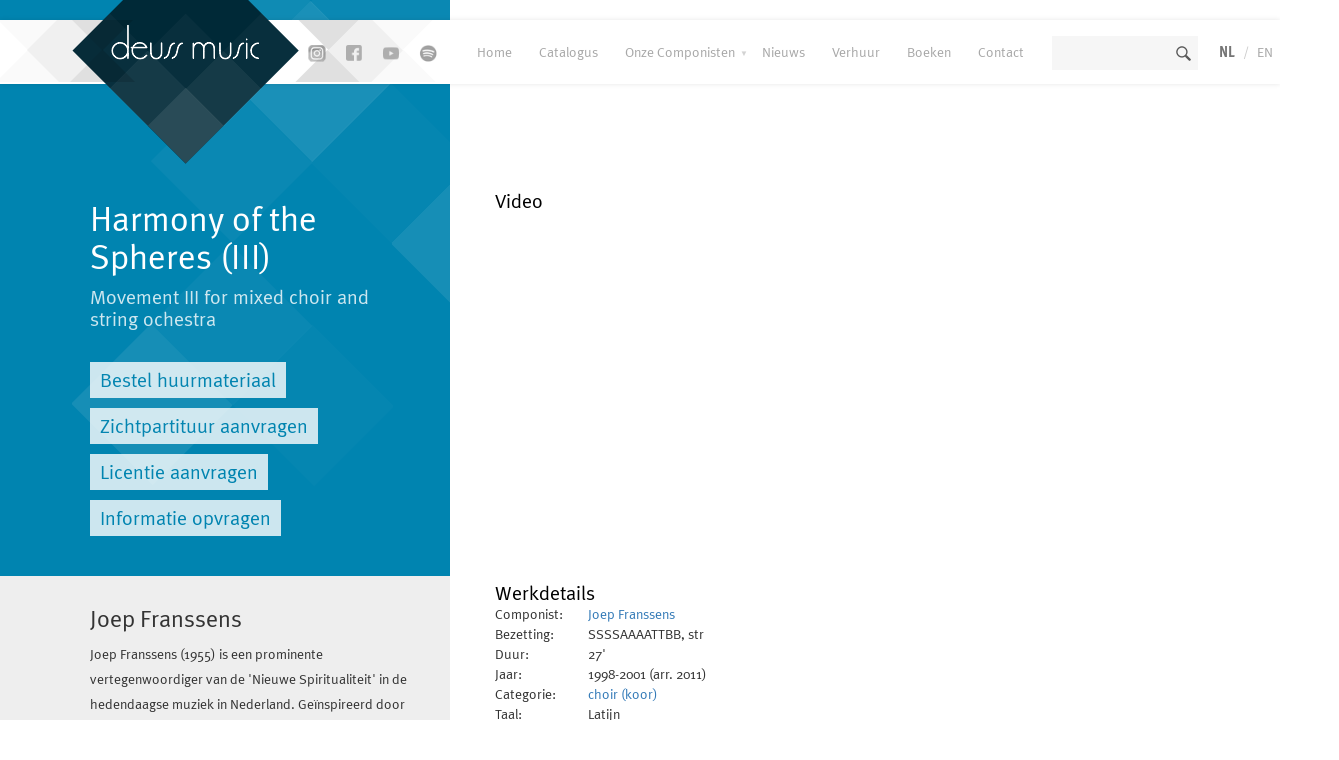

--- FILE ---
content_type: text/html; charset=UTF-8
request_url: https://www.deussmusic.com/werken/145552918736
body_size: 7250
content:
<!DOCTYPE html>
<html lang="en" ng-app="tunebase" ng-controller="pageLoad" id="angular_controller">
<head>

	<meta charset="utf-8">
	
	<base href="https://www.deussmusic.com/">
	
	<title>Deuss Music - nieuw gecomponeerde kunstmuziek en opera</title>	
	<meta name="description" content="Deuss Music is uitgever van nieuw gecomponeerde kunstmuziek en opera. Onze catalogus biedt een scala aan werken voor orkest en ensembles, opera en ballet, Maar ook kleinere bezettingen als kamermuziek en muziek voor educatie en film worden in ons fonds vertegenwoordigd.">
	<meta name="author" content="Deuss Music">
	<meta name="title" content="Deuss Music - nieuw gecomponeerde kunstmuziek en opera">
	
	<!-- OG -->
	
	<!-- Viewport -->
	<meta name="viewport" content="width=device-width, initial-scale=1">
	<meta property="og:title" content="Deuss Music - nieuw gecomponeerde kunstmuziek en opera"/>
	<meta property="og:site_name" content="Deuss Music"/>
	
	 

	<!-- Favicons & icons -->
	<link rel="shortcut icon" href="public/img/fav/favicon.ico" type="image/x-icon">
	<link rel="apple-touch-icon-precomposed" sizes="57x57" href="public/img/fav/apple-touch-icon-57x57.png" />
	<link rel="apple-touch-icon-precomposed" sizes="114x114" href="public/img/fav/apple-touch-icon-114x114.png" />
	<link rel="apple-touch-icon-precomposed" sizes="72x72" href="public/img/fav/apple-touch-icon-72x72.png" />
	<link rel="apple-touch-icon-precomposed" sizes="144x144" href="public/img/fav/apple-touch-icon-144x144.png" />
	<link rel="apple-touch-icon-precomposed" sizes="60x60" href="public/img/fav/apple-touch-icon-60x60.png" />
	<link rel="apple-touch-icon-precomposed" sizes="120x120" href="public/img/fav/apple-touch-icon-120x120.png" />
	<link rel="apple-touch-icon-precomposed" sizes="76x76" href="public/img/fav/apple-touch-icon-76x76.png" />
	<link rel="apple-touch-icon-precomposed" sizes="152x152" href="public/img/fav/apple-touch-icon-152x152.png" />
	<link rel="icon" type="image/png" href="public/img/fav/favicon-196x196.png" sizes="196x196" />
	<link rel="icon" type="image/png" href="public/img/fav/favicon-96x96.png" sizes="96x96" />
	<link rel="icon" type="image/png" href="public/img/fav/favicon-32x32.png" sizes="32x32" />
	<link rel="icon" type="image/png" href="public/img/fav/favicon-16x16.png" sizes="16x16" />
	<link rel="icon" type="image/png" href="public/img/fav/favicon-128.png" sizes="128x128" />
	
	<meta name="application-name" content="&nbsp;"/>
	<meta name="msapplication-TileColor" content="#FFFFFF" />
	<meta name="msapplication-TileImage" content="public/img/fav/mstile-144x144.png" />
	<meta name="msapplication-square70x70logo" content="public/img/fav/mstile-70x70.png" />
	<meta name="msapplication-square150x150logo" content="public/img/fav/mstile-150x150.png" />
	<meta name="msapplication-wide310x150logo" content="public/img/fav/mstile-310x150.png" />
	<meta name="msapplication-square310x310logo" content="public/img/fav/mstile-310x310.png" />

	<script type="text/javascript" src="public/js/angular.min.js"></script>
	 



			<!-- Google Tag Manager -->
		<script>(function(w,d,s,l,i){w[l]=w[l]||[];w[l].push({'gtm.start':
		new Date().getTime(),event:'gtm.js'});var f=d.getElementsByTagName(s)[0],
		j=d.createElement(s),dl=l!='dataLayer'?'&l='+l:'';j.async=true;j.src=
		'https://www.googletagmanager.com/gtm.js?id='+i+dl;f.parentNode.insertBefore(j,f);
		})(window,document,'script','dataLayer','GTM-KBLT2PP');</script>
		<!-- End Google Tag Manager -->
	</head>

<body>

	<!-- Google Tag Manager (noscript) -->
	<noscript><iframe src="https://www.googletagmanager.com/ns.html?id=GTM-KBLT2PP" height="0" width="0" style="display:none;visibility:hidden"></iframe></noscript>
	<!-- End Google Tag Manager (noscript) -->

	<div id="website_message"></div>
	
	<header>
		<div id='spinner'><img src='public/img/spinner.gif' /></div>
		<div class='container'>

			<span style="font-size:42px;z-index:1001;position:absolute" id="burger" ng-click="showmenu()"> &#9776;</span>
			
			<div class='col-md-4 sm-hidden no-pad'>
				<a href='home'><img src='public/img/bg-header.png' class='header-bg' style="z-index:1000" title='Deuss music' alt='Deuss music'></a>

				<div class='logo'>
					<a href='home'><img src='public/img/logo.png' title='Deuss Music' alt='Deuss Music' /></a>
				</div>
			
				<div class='social'>
					<!-- <a href='https://twitter.com/DeussMusic' target="_blank"><img src='public/img/social/icon-twitter-grey.png' alt='Twitter' title='Twitter'></a> -->
					<a href='https://www.instagram.com/deussmusicpublishing/' target="_blank"><img src='public/img/social/icon-instagram-grey.png' alt='Instagram' title='Instagram'></a>
					<a href='https://www.facebook.com/DeussMusic' target="_blank"><img src='public/img/social/icon-facebook-grey.png' alt='Facebook' title='Facebook'></a>
					<a href='https://www.youtube.com/@deussmusic' target="_blank"><img src='public/img/social/icon-youtube-grey.png' alt='Youtube' title='Youtube'></a>
					<a href='https://open.spotify.com/user/mhv6g4mqjys6eh77ew0onebvz?si=pKhiCvmwSYOunOHDTxgADA' target="_blank"><img src='public/img/social/icon-spotify-grey.png' alt='Spotify' title='Spotify'></a>				
				</div>
			</div>

			<div class='col-md-8 col-sm-12'>
				<nav>
					<ul>
						<li data-rel='home'><a href='home' class=''>Home</a></li>
<li data-rel='catalogus'><a href='catalogus' class=''>Catalogus</a></li>
<li data-rel='componisten'><a href='componisten' class=''>Onze Componisten</a>
				<ul ng-cloak>
					<li><a href='componisten'>Alle componisten</a></li>
					<li style='width:100%;-webkit-column-count: 2;-moz-column-count: 2;column-count: 2;'>
						<a data-ng-repeat='comp in composers' ng-href='componisten/{{comp.hook}}'>{{comp.name}}</a>
					</li>
				</ul></li>
<li data-rel='nieuws'><a href='nieuws' class=''>Nieuws</a></li>
<li data-rel='formulier/bladmuziek'><a href='formulier/bladmuziek' class=''>Verhuur</a></li>
<li data-rel='boeken'><a href='boeken' class=''>Boeken</a></li>
<li data-rel='contact'><a href='contact' class=''>Contact</a></li>
						<li class='search sm-hide'><input type='text' name='search' class='search'></li>
						<li class='lan'><a href='nl/?p=https%3A%2F%2Fwww.deussmusic.com%2Fwerken%2F145552918736' class='lanselect'>NL</a> / <a href='en/?p=https%3A%2F%2Fwww.deussmusic.com%2Fwerken%2F145552918736' >EN</a></li>						
						<li style='margin-left:0;'>
							<a href="shop">
								<img src="public/img/cart.png" style='width:20px;margin-right:1em;' />
								<div id="basket_icon_amount">0</div>
							</a>
						</li>
					</ul>
				</nav>
			</div>
		</div>
	</header>

	<div id='content' class='clearfix contentwrapper page-margin'><div class="min-height container" data-ng-repeat="x in items" ng-if="$index < 1" data-ng-bind-html-unsafe="expression">

	<div class='col-md-12 no-pad' ng-if="!x.title_lan1">
		<div class='col-md-4'><div class='box color-blue top-box out-of-the-box-left'>&nbsp;</div></div>
		<div class='generic push-page-down text-extrapad news-detail col-md-8'>
			404.<br>Deze pagina kon niet worden gevonden.
		</div>
	</div>

	<div class='col-md-4 no-pad' ng-if="!!x.title_lan1">
		<div class='box color-blue top-box out-of-the-box-left'>
			<h1 ng-cloak class='main'>{{x.title_lan1}}</h1>
			<h2 ng-cloak style='color:#fff;opacity:0.8;'>{{x.title_sub}}<br><br>
			<!--<span ng-if="x.dateparsed_date_aanvraag_wp != '01-01-1970'&&x.dateparsed_date_aanvraag_wp != ''"><br><strong>Wereldpremière</strong><br>{{x.dateparsed_date_aanvraag_wp}}</span></h2> -->

			<a class='button white' href='formulier/bladmuziek/{{ x.serial }}/'  ng-if='x.check_huur == 1'>Bestel huurmateriaal</a>
			<a class='button white' href='formulier/bladmuziek/{{x.serial}}/perusal' ng-if='x.check_huur==1'>Zichtpartituur aanvragen</a>

			<div ng-if='x.check_koop == 1'>
				<a class="button white" ng-if='x.price_score != "" && x.price_score != "0,00" && x.price_score != "0.00"' ng-href="shop/add/work_{{x.serial}}-1">Bestel partituur &euro; {{x.price_score}} (excl. BTW)</a>				
				<a class="button white" ng-if='x.price_parts != "" && x.price_parts != "0,00" && x.price_parts != "0.00"' ng-href="shop/add/work_{{x.serial}}-2">Bestel set partijen &euro; {{x.price_parts}} (excl. BTW)</a>
				<a class="button white" ng-if='x.price_scorestudy != "" && x.price_scorestudy != "0,00" && x.price_scorestudy != "0.00"' ng-href="shop/add/work_{{x.serial}}-3">Bestel studiepartituur &euro; {{x.price_scorestudy}} (excl. BTW)</a>
				<a class="button white" ng-if='x.price_all != "" && x.price_all != "0,00" && x.price_all != "0.00"' ng-href="shop/add/work_{{x.serial}}-4">Bestel compleet uitvoeringsmateriaal &euro; {{x.price_all}} (excl. BTW)</a>
				<a class="button white" ng-if='(x.price_all=="" || x.price_all == "0.00") && (x.price_scorestudy=="" || x.price_scorestudy == "0.00") && (x.price_parts=="" || x.price_parts == "0.00") && (x.price_score=="" || x.price_score == "0.00")' ng-href="mailto:info@deussmusic.com">Prijs op aanvraag</a>
			</div>

			<a class='button white' href="{{x.url_external}}" target="_blank" ng-if="!!x.url_external">Bekijk in nkoda</a>
			<a class='button white' href='formulier/licentie/{{ x.serial }}'>Licentie aanvragen</a>
			<a class="button white" href="mailto:info@deussmusic.com?subject=Meer%20informatie%20over:%20{{ x.title_lan1 }}">Informatie opvragen</a>
		</div>

		<div class='box color-grey out-of-the-box-left hidden-xs hidden-sm' data-ng-repeat="y in items.related_composer" on-last-repeat onLastRepeat onRepeatLast>
			<h3 ng-cloak style='margin-top:0px;' ng-cloak>{{y.name_first}} {{y.name_middle}} {{y.name_last}}</h3>
			<div ng-if="!!y.description" style='max-height:200px;overflow:hidden;line-height:1.8em;' html='{{y.description}}'></div>
			<a ng-cloak ng-if="y.check_own==1" href='componisten/{{y.hook}}' class='button' ng-cloak>Meer over {{y.name_first}} {{y.name_middle}} {{y.name_last}}</a>
		</div>

		<div class='box color-grey out-of-the-box-left hidden-xs hidden-sm' data-ng-repeat="y in items.related_arranger" on-last-repeat onLastRepeat onRepeatLast ng-cloak>
			<h2>Gearrangeerd door</h2>
			<h3 ng-cloak style='margin-top:0px;'>{{y.name_first}} {{y.name_middle}} {{y.name_last}}</h3>
			<div style='max-height:200px;overflow:hidden;line-height:1.8em;' html='{{y.description}}'></div>
			<a ng-cloak ng-if="y.check_own==1" href='componisten/{{y.name_last}}' class='button'>Meer over {{y.name_first}} {{y.name_middle}} {{y.name_last}}</a>
		</div>

		<div class='box color-grey out-of-the-box-left hidden-xs hidden-sm' ng-if="items.related_concerts.future.length>0">
			<h3 style='margin-top:0px;'>Concerten</h3>
			
			<div ng-cloak data-ng-repeat="y in items.related_concerts.future" ng-cloak>
				<strong>{{y.date}}</strong><br>
				<div html='{{y.text}}'></div>
				<br>
			</div>				
		</div>
			
		<div class='box color-grey out-of-the-box-left hidden-xs hidden-sm' ng-if="items.related_concerts.past.length>0">
			<h3 style='margin-top:0px;'>Concertarchief</h3>
			
			<div ng-cloak data-ng-repeat="y in items.related_concerts.past" ng-cloak ng-if="$index < 3">
				<strong>{{y.date}}</strong><br>
				<div html='{{y.text}}'></div>
				<br>
			</div>
			
			<div nf-if="items.related_concerts.past.length > 3">
				<a class='button showmore'>Meer concerten</a>
				<div class="hidden">
					<div data-ng-repeat="y in items.related_concerts.past" ng-cloak ng-if="$index > 3">
						<strong>{{y.date}}</strong><br>
						<div html='{{y.extra}}'></div>
						<div html='{{ y.text }}'></div>
						<br>
					</div>
				</div>
				<a class='hidden button showless'>inklappen</a>
			</div>		
		</div>
	</div>

	<div class='generic push-page-down text-extrapad news-detail col-md-8' ng-if="!!x.title_lan1">

		<div class='koopform' data-id='{{x.serial}}' ng-if='x.check_koop==1'>

			<div ng-cloak class='price' ng-if='x.price_score != "" && x.price_score != "0,00" && x.price_score != "0.00"'><span>Prijs Speelpartituur</span>&euro; {{x.price_score}}<small> (excl. 9% BTW)</small></div>
			<div ng-cloak class='price' ng-if='x.price_parts != "" && x.price_parts != "0,00" && x.price_parts != "0.00"'><span>Prijs set partijen</span>&euro; {{x.price_parts}}<small> (excl. 9% BTW)</small></div>
			<h4>Aankopen van {{ x.title_lan1 }}</h4>

			<p>Vul onderstaand formulier zo volledig mogelijk in. Velden met een * zijn verplicht.</p>
			
			<div class='col-md-6'>
				<label>Instelling</label>
				(alleen indien u namens een instelling bestelt)

				<input type='text' placeholder="Instelling" id="koop_instelling" data-rel='{{x.serial}}'/>

				<div id="koop_instelling_adresform" data-rel='{{x.serial}}' style='margin: 1em 1em 0em 2em;display:none;'>
					<label>Instelling Adres</label>
					<input type='text' placeholder="Adres" id="koop_adres_instelling" data-rel='{{x.serial}}' />

					<label>Instelling Postcode + Woonplaats</label>
					<input type='text' placeholder="woonplaats" id="koop_woonplaats_instelling" data-rel='{{x.serial}}' />

					<label>Instelling Land</label>
					<input type='text' placeholder="land" id="koop_land_instelling" data-rel='{{x.serial}}' />
				</div>

				<br><br>

				<label>Contactpersoon*</label>
				<input type='text' placeholder="Contactpersoon" id="koop_contactpersoon" data-rel='{{x.serial}}' />

				<label>Adres*</label>
				<input type='text' placeholder="Adres" id="koop_adres" data-rel='{{x.serial}}' />

				<label>Postcode + Woonplaats*</label>
				<input type='text' placeholder="woonplaats" id="koop_woonplaats" data-rel='{{x.serial}}' />

				<label>Opmerking</label>
				<input type='text' placeholder="opmerking" id="koop_opmerking" data-rel='{{x.serial}}' />
			</div>

			<div class='col-md-6'>
				<label>E-mail</label>
				<input type='text' placeholder="E-mail" id="koop_email" data-rel='{{x.serial}}' required="required" />

				<label>Telefoon</label>
				<input type='text' placeholder="Telefoon" id="koop_telefoon" data-rel='{{x.serial}}' />

				<label>BTW nummer*</label>
				<input type='text' placeholder="BTW nummer" id="koop_btwnummer" data-rel='{{x.serial}}' />
				<input type='checkbox' id="koop_geenbtwnummer" data-rel='{{x.serial}}'>Ik heb geen BTW nummer<br><br>

				<label>PDF levering*</label>
				(aanbevolen voor klanten buiten de EU i.v.m. portokosten)<br>
				<input type='radio' name="koop_pdflevering" value="ja"  data-rel='{{x.serial}}'> Ja<br>
				<input type='radio' name="koop_pdflevering" value="nee"  data-rel='{{x.serial}}'> Nee<br>
				<br>

				<label>Betaalmethode*</label>
				<input type='radio' name="koop_betaalmethode" value="bankoverschrijving"  data-rel='{{x.serial}}'> Bankoverschrijving<br>
				<input type='radio' name="koop_betaalmethode" value="paypal"  data-rel='{{x.serial}}'> Paypal (7% toeslag)<br>
				<br>

				<label>Hoe hebt u dit werk leren kennen? </label>
				<select id="foundhow" data-rel='{{x.serial}}'>
					<option value=''>- kies aub een optie -</option>
					<option value='componist'>via de componist</option>
					<option value='collegavriend'>via een collega/vriend</option>
					<option value='socialemedia'>sociale media</option>
					<option value='anders'>anders, nl</option>
				</select>
				
				<input style='display:none;' type='text' id="anders" data-rel='{{x.serial}}' value='' placeholder="Anders, namelijk" />				

				<input type='hidden' id="koop_werk" data-rel='{{x.serial}}' value='{{ x.title_lan1 }} {{x.title_sub}}' />
				<input type='hidden' id="koop_composer" data-rel='{{x.serial}}' value='{{ items.related_composer[0].title_lan1 }}' />

				<br><input type='button' class='koop_send' value='Verstuur' data-rel='{{x.serial}}' />

				<div class='uitleg' style='margin-top:10px;width:100%;'>Wij informeren u z.s.m. over de levertijd van uw bestelling. Geeft u s.v.p ook uw postadres op.</div>
			</div>
			
			<div class='clear'></div>
			<div class='koop_succes' data-rel='{{x.serial}}'>Bedankt voor uw bestelling!</div>
		</div>

		<h4 class='page-mid-title' ng-show="!!x.file_02">
			Audiofragment<br>
			<a class="sm2_link" href="http://shop.new-art.nl/content/files/deuss/{{x.file_02}}" ng-show="!!x.file_02">Luister</a>
			<a class="stopsound" ng-show="!!x.file_02" style="display:none;">Stop voorbeluisteren</a>			
		</h4>

		<div ng-cloak ng-if="x.file_01!=''">
			<h4 class='page-mid-title'>Voorbeeld partituur</h4>
			<p>Hier kunt u een voorbeeld bekijken van de partituur van {{items[0].title_lan1}}. Dit is een lage resolutie voorbeeld van het werk.</p>
			<a ng-cloak href='http://deussmusic.nl/preview/index.php?s={{x.serial}}' class='button'>Score Preview <strong>{{x.title}}</strong></a>
		</div>

		<div class='col-md-12'>
			<h4 class='page-mid-title' ng-if="x.video_youtube">Video</h4>
			<div class='placevideo' ng-if="x.video_youtube" data-videoid='{{x.video_youtube}}'></div>
			<div class='clear'></div>

			<!-- Werkdetails -->	
			<h4 class='page-mid-title'>Werkdetails</h4>
	
			<table ng-cloak class="keeptds">
				<tr>
					<td>Componist:</td>
					<td>
						<div data-ng-repeat="y in items.related_composer"><a href='componisten/{{y.hook}}'>{{y.name_first}} {{y.name_middle}} {{y.name_last}}</a></div>
					</td>
				</tr>
				<tr>
					<td>Bezetting:&nbsp;&nbsp;&nbsp;</td>
					<td>{{ x.description_instrumentatie }}</td>
				</tr>
				<tr>
					<td>Duur: </td>
					<td>{{ x.duration }}'</td>
				</tr>		
				<tr>
					<td>Jaar: </td>
					<td>{{ x.classificatie_3 }}</td>
				</tr>	
				<tr ng-if="x.dateparsed_date_aanvraag_wp != '01-01-1970'&&x.dateparsed_date_aanvraag_wp != ''">
					<td>Wereldpremière:&nbsp;&nbsp;&nbsp;</td>
					<td>{{ x.dateparsed_date_aanvraag_wp }}</td>
				</tr>			
				<tr>
					<td>Categorie: </td> 
					{{comp=items.related_composer[0];""}}
					<td><a ng-href='catalogus/?p={"c":"{{x.rel_looptype_workcats_serial}}","o":"{{comp.composername}}"}'>{{x.rel_looptype_workcats_lan1}}</a></td>
				</tr>
				<tr ng-if="x.age">
					<td>Leeftijd: </td>
					<td>{{x.age}}</td>
				</tr>	
				<tr ng-if="x.taal">
					<td>Taal: </td>
					<td>{{x.taal}}</td>
				</tr>			
				<tr ng-if="x.description_lan1">
					<td>Delen: </td>
					<td>{{x.description_lan1}}</td>
				</tr>
				<tr ng-if="x.formaat">
					<td>Formaat: </td>
					<td>{{x.formaat}}</td>
				</tr>
				<tr ng-if="x.tekstdichters">
					<td>Tekstdichters:&nbsp;&nbsp;</td>
					<td>{{x.tekstdichters}}</td>
				</tr>	
			</table>

			<div class='clear'></div>
			
			<!--
			<div class="col-md-6 kooppre" ng-cloak>
				<div class='col-md-6 price no-p' ng-if='x.price_score != "" && x.price_score != "0,00" && x.price_score != "0.00"'><span>Prijs Speelpartituur</span>&euro; {{x.price_score}}<small> (excl. 9% BTW)</small></div>
				<div class='col-md-6 price no-p' ng-if='x.price_parts != "" && x.price_parts != "0,00" && x.price_parts != "0.00"'><span>Prijs set partijen</span>&euro; {{x.price_parts}}<small> (excl. 9% BTW)</small></div>						
			</div>
			-->
	
			<div class='clear'></div>
			
			<a name='quotes'></a>
			<h4 ng-cloak ng-if='items.related_quotes.length>0' class='page-mid-title'>Pers over {{x.title_lan1}}</h4>
	
			<div ng-cloak class='quotes-block' ng-if='items.related_quotes.length>0'>
				<div class='quote' data-ng-repeat="z in items.related_quotes">									
					<a style='float:right;' ng-if="z.file_01!=''" href='https://shop.new-art.nl/content/files/deuss/{{z.file_01}}' target='_blank'>Bekijk origineel {{file_01}}</a>					
					<p html="{{z.description_lan1}}"></p>
					<strong>{{z.date}} {{z.title_magazine}}</strong> 
					<a ng-if="!!z.link" ng-href="{{z.link}}" target=_blank>Link naar artikel</a>
					<div class='xby mb-2' style='margin-bottom:1.5em;'></div>
				</div>	
			</div>
			
			<div class='clear'></div>

			<h4 class='page-mid-title' ng-if="x.description_notes2!=''">Informatie</h4>
			<img style='float:left;margin:0px 10px 10px 0px;' ng-if="!!x.image_01" ng-src="https://shop.new-art.nl/assets/image.php?width=200&image=/content/img/new_works/{{ x.image_01 }}.jpg">

			<p  ng-if="x.description_notes2!=''" html = "{{ x.description_notes2 }}" ></p>
			<div class='clear'></div>

			<!--
			<a class='button' href='formulier/bladmuziek/{{ x.serial }}/'  ng-if='x.check_huur == 1'>Bestellen</a>
			<a class='button koop_open' ng-cloak  ng-if='system.testing=="yes" && x.check_koop == 1 && (x.price_score != "0.00" || x.price_parts != "0.00")' style='cursor:pointer;' data-id='{{x.serial}}'>Kopen<span ng-if='x.price_score != "" && x.price_score != "0,00" && x.price_score != "0.00"'  ng-cloak>- &euro; {{x.price_score}}</span></a>			
			<a class="button" href="mailto:info@deussmusic.com?subject=Meer%20informatie%20over:%20{{ x.title_lan1 }}">Stuur mij meer informatie over dit werk</a>
			-->

			<div style='margin-top: 1em;'>
				<div ng-if='x.check_koop == 1 || x.check_huur ==1'>
					Wilt u dit werk spelen of op een andere manier gebruiken, <a href="mailto:info@deussmusic.com">neem dan gerust contact met ons op</a>.<br>					
					<!--<a class='button' href='formulier/licentie/{{ x.serial }}'>Licentie aanvragen</a><br>-->
				</div>
				<div ng-if='x.check_koop != 1 && x.check_huur != 1'>
					Dit werk is mogelijk niet direct leverbaar. Heeft u interesse in dit werk ? <a href="mailto:info@deussmusic.com">neem dan gerust contact met ons op</a>.<br>
				</div>
			</div>

			<div ng-if='x.check_koop == 1'>
				<a class="button" ng-if='x.price_score != "" && x.price_score != "0,00" && x.price_score != "0.00"' ng-href="shop/add/work_{{x.serial}}-1">Bestel partituur &euro; {{x.price_score}} (excl. BTW)</a>
				<a class="button" ng-if='x.price_parts != "" && x.price_parts != "0,00" && x.price_parts != "0.00"' ng-href="shop/add/work_{{x.serial}}-2">Bestel set partijen &euro; {{x.price_parts}} (excl. BTW)</a>
				<a class="button" ng-if='x.price_scorestudy != "" && x.price_scorestudy != "0,00" && x.price_scorestudy != "0.00"' ng-href="shop/add/work_{{x.serial}}-3">Bestel studiepartituur &euro; {{x.price_scorestudy}} (excl. BTW)</a>
				<a class="button" ng-if='x.price_all != "" && x.price_all != "0,00" && x.price_all != "0.00"' ng-href="shop/add/work_{{x.serial}}-4">Bestel compleet uitvoeringsmateriaal &euro; {{x.price_all}} (excl. BTW)</a>
				<a class="button" ng-if='(x.price_all=="" || x.price_all == "0.00") && (x.price_scorestudy=="" || x.price_scorestudy == "0.00") && (x.price_parts=="" || x.price_parts == "0.00") && (x.price_score=="" || x.price_score == "0.00")' ng-href="mailto:info@deussmusic.com">Prijs op aanvraag</a>
			</div>

			<div ng-if="!!x.url_external" style='margin-top: 1em;'>
				Bladmuziek volledig digitaal beschikbaar via nkoda (streaming abonnement):
				<a class='button' href="{{x.url_external}}" target="_blank" ng-if="!!x.url_external">Open in nkoda</a>
			</div>

			<h4 class='page-mid-title' ng-if="items.related_news.length>0">Nieuws</h4>			
			<div ng-if="items.related_news.length>0">
				<div ng-cloak data-ng-repeat="y in items.related_news" ng-cloak>
					<strong>{{y.date}}</strong> <a href='nieuws/{{y.slug}}'>{{ y.title_lan1 }}</a><br>
				</div>				
			</div>			

			<!-- ex sidebar items -->
			<div class='hidden-md hidden-lg hidden-xl' data-ng-repeat="y in items.related_composer" on-last-repeat onLastRepeat onRepeatLast>
				<h4 class="page-mid-title">componist:<br>{{y.name_first}} {{y.name_middle}} {{y.name_last}}</h4>
				<div ng-if="!!y.description" style='max-height:200px;overflow:hidden;line-height:1.8em;' html='{{y.description}}'></div>
				<a ng-cloak ng-if="y.check_own==1" href='componisten/{{y.hook}}' class='button' ng-cloak>Meer over {{y.name_first}} {{y.name_middle}} {{y.name_last}}</a>
			</div>

			<div class='hidden-md hidden-lg hidden-xl' data-ng-repeat="y in items.related_arranger" on-last-repeat onLastRepeat onRepeatLast ng-cloak>
				<h4 class="page-mid-title">arrangeur:<br>{{y.name_first}} {{y.name_middle}} {{y.name_last}}</h4>
				<div style='max-height:200px;overflow:hidden;line-height:1.8em;' html='{{y.description}}'></div>
				<a ng-cloak ng-if="y.check_own==1" href='componisten/{{y.name_last}}' class='button'>Meer over {{y.name_first}} {{y.name_middle}} {{y.name_last}}</a>
			</div>

			<div class='hidden-md hidden-lg hidden-xl' ng-if="items.related_concerts.future.length>0">
				<h4 class="page-mid-title">Concerten</h4>				
				<div ng-cloak data-ng-repeat="y in items.related_concerts.future" ng-cloak>
					<strong>{{y.date}}</strong><br>
					<div html='{{y.text}}'></div>
					<br>
				</div>				
			</div>
						
			<div class='hidden-md hidden-lg hidden-xl' ng-if="items.related_concerts.past.length>0">
				<h4 class="page-mid-title">Concertarchief</h4>				
				<div ng-cloak data-ng-repeat="y in items.related_concerts.past" ng-cloak ng-if="$index < 3">
					<strong>{{y.date}}</strong><br>
					<div html='{{y.text}}'></div>
					<br>
				</div>
				
				<div ng-if="items.related_concerts.past.length > 3">
					<a class='button showmore'>Meer concerten</a>
					<div class="hidden">
						<div data-ng-repeat="y in items.related_concerts.past" ng-cloak ng-if="$index > 3">
							<strong>{{y.date}}</strong><br>
							<div html='{{y.extra}}'></div>
							<div html='{{ y.text }}'></div>
							<br>
						</div>
					</div>
					<a class='hidden button showless'>inklappen</a>
				</div>		
			</div>
	
		</div>
		
		<div class='clear'></div>
	</div>
</div></div>

<!-- End clearfix -->

<footer>
	<div class='container'>
		<div class='col-md-3 col-sm-3'>
			<h5>Klantenservice</h5>
			<a href='/downloads/tarieven_amateurorkesten_2026.pdf'>Amateurtarieven 2026</a><br>
			<a href='veelgestelde-vragen'>FAQ</a><br>
			<a href='algemene-voorwaarden'>Algemene voorwaarden</a><br>
			<a href='privacy-statement'>Privacy statement</a><br>
			<a href='links'>Links</a><br>
			<a href='sitemap'>Sitemap</a><br>
		</div>

		<div class='col-md-2 col-sm-3'>
			<h5>Over ons</h5>
			<a href="over-deuss-music">Over Deuss Music</a><br>
			<a href="medewerkers">Medewerkers</a><br>
			<a href='contact'>Routebeschrijving</a><br>
		</div>

		<div class='col-md-3 col-sm-3 col-md-offset-1'>
			<h5>Openingstijden</h5>
			Maandag t/m vrijdag - 09.00 - 17.00

			<h5>Links</h5>
			<a href='https://www.deussmusic.com'>www.deussmusic.com</a><br>
			<a href='https://www.albersenverhuur.nl'>www.albersenverhuur.nl</a>
		</div>

		<div class='col-md-3 col-sm-3'>
			<h5>Adres</h5>
			Fijnjekade 160<br>
			2521 DS Den Haag<br>
			Nederland<br>
			<strong>T:</strong> +31 (0)70 345 08 65<br>
			<strong>E:</strong> info@deussmusic.com<br>
		</div>
	</div>
</footer>

 

 

	<!-- CSS -->
	<link rel="stylesheet" type="text/css" href="public/css/bootstrap.min.css">
	<link rel="stylesheet" type="text/css" href="public/css/jquery-ui.css">
	<link rel="stylesheet" type="text/css" media="print" href="public/css/print.min.css">
	<link rel="stylesheet" type="text/css" media="print" href="public/css/lightcase-min.css">
	<link rel="stylesheet" type="text/css" href="public/css/style.min.css?v=11">
	<link href="https://maxcdn.bootstrapcdn.com/font-awesome/4.6.3/css/font-awesome.min.css" rel="stylesheet" />

	<!-- Javascript -->	
	<script type="text/javascript" src="public/js/jquery-1.11.2.min.js"></script>
	<script type="text/javascript" src="public/js/jquery.easing.1.3.js"></script>
	<script type="text/javascript" src="public/js/jquery-ui.js"></script>

	<script type="text/javascript" src="public/js/app.min.js?v=11"></script>
	<script type="text/javascript" src="public/js/scripts.min.js?v=11"></script>

	<script type="text/javascript" src="public/js/bootstrap.min.js"></script>
	<!--<script type="text/javascript" src="public/js/color.min.js"></script>-->
	<script type="text/javascript" src="public/js/isotope.js"></script>
	<script type="text/javascript" src="public/js/lightcase.js"></script>
	<script type="text/javascript" src="public/js/filter.min.js?v=11"></script>
	<script type="text/javascript" src="public/js/paginate.min.js?v=11"></script>
	<script type='text/javascript' src="public/plugins/soundplayer2/script/soundmanager2.js"></script>

	<script>
		soundManager.setup({
			url: 'public/plugins/soundplayer2/swf/',
			onready: function() {
			},
			ontimeout: function() {
				// Show error that people can't play audio
			}
		});
	
		var site_lan = 1;
	
		var hook = '';
	var page='werken';
	var serial='145552918736';
	var subserial='';
var subsubserial='';
	</script>

	<!-- Optional IE8 Support -->
	<!--[if lt IE 9]>
	  <script src="https://oss.maxcdn.com/html5shiv/3.7.2/html5shiv.min.js"></script>
	  <script src="https://oss.maxcdn.com/respond/1.4.2/respond.min.js"></script>
	<![endif]-->

	<script>
		(function(i,s,o,g,r,a,m){i['GoogleAnalyticsObject']=r;i[r]=i[r]||function(){
		(i[r].q=i[r].q||[]).push(arguments)},i[r].l=1*new Date();a=s.createElement(o),
		m=s.getElementsByTagName(o)[0];a.async=1;a.src=g;m.parentNode.insertBefore(a,m)
		})(window,document,'script','//www.google-analytics.com/analytics.js','ga');
		
		ga('create', 'UA-64683179-1', 'auto');
		ga('send', 'pageview');
		</script>
	
		<!-- Global site tag (gtag.js) - Google Analytics -->
		<script async src="https://www.googletagmanager.com/gtag/js?id=UA-71803013-1"></script>
		<script>
		window.dataLayer = window.dataLayer || [];
		function gtag(){dataLayer.push(arguments);}
		gtag('js', new Date());
		
		gtag('config', 'UA-71803013-1');
		</script>	
			
		<!-- Google tag (gtag.js) -->
		<script async src="https://www.googletagmanager.com/gtag/js?id=G-SZ3CMN9BGN"></script>
		<script>
		window.dataLayer = window.dataLayer || [];
		function gtag(){dataLayer.push(arguments);}
		gtag('js', new Date());

		gtag('config', 'G-SZ3CMN9BGN');
	</script>

	
</body>

</html>

--- FILE ---
content_type: text/javascript
request_url: https://www.deussmusic.com/public/js/app.min.js?v=11
body_size: 1501
content:
	var app = angular.module('tunebase', []);

//filters
	app.filter('slice', function() {
	  return function(arr, start, end) {
	    return (arr || []).slice(start, end);
	  };
	}); 
		
	app.config(function($sceDelegateProvider) {
	  $sceDelegateProvider.resourceUrlWhitelist([
	    // Allow same origin resource loads.
	    'self',
	    // Allow loading from our assets domain.  Notice the difference between * and **.
	    'https://w.soundcloud.com/**',
		'https://issuu.com/**'
	  ]);
	
	  // The blacklist overrides the whitelist so the open redirect here is blocked.
	  $sceDelegateProvider.resourceUrlBlacklist([
	    'http://myapp.example.com/clickThru**'
	  ]);
	});


   

  
// controllers
	app.controller('pageLoad', function($scope, $http, $sce) {
		
		/*
			query = $("[name='search']").val();
			window.history.pushState({"pageTitle":"zoeken"},"", hostname +'/zoeken/' + query);
			ajaxCall('search.php', 'query='+query+'&lan='+site_lan, searchResults);
		*/
		
		if( page =='zoeken' && serial!='' ){
			$("[name='search']").val( decodeURIComponent(serial));
			ajaxCall('search.php', 'query='+serial+'&lan='+site_lan, searchResults);
			doneLoading();
		}
		
		if(hook=='harmonyofthespheres' && page=='generic'){
			//document.location = 'http://www.deussmusic.com/harmonyofthespheres';
		}
		
		//define page parts
		$http.get("app/core/server_load.php?r=default&page=" + page + "&hook=" + hook + "&serial=" + serial + "&subserial=" + subserial + "&subsubserial=" + subsubserial).success(function(data){

			$('.loading').fadeOut();
						
			$scope.items = data.items;
			$scope.system = data.system;
			if( data.newsarchive) $scope.newsarchive = data.newsarchive;

			if(typeof data.composers !== 'undefined'){
				$scope.composers = data.composers;
			}

			if(typeof data.languages !== 'undefined'){
				$scope.languages = data.languages;
			}			

			$scope.pagetitle = data.pagetitle;

			// redirect
			if(typeof data.items !='undefined'){
				if(typeof data.items.msg !='undefined'){
					if(typeof data.items.msg.redirect !='undefined' && data.items.msg.redirect!=''){
						window.location = data.items.msg.redirect;
					}
				}
			}

			$scope.$on('onRepeatLast', function(scope, element, attrs){
          		doneLoading();
     	 	});

			// paginated
			$scope.paginated = function(paged){			
				var url = "app/core/server_load.php?r=default&page="+page+"&paged=" + paged;					
				$('.loading').fadeIn();

				$http.get(url).success(function(data){
					$('.loading').fadeOut();
					for(i in data.items){
						$scope.items.push(data.items[i]); // push it to existing so we can make it lazy
					}					
				});
			}	

			$scope.renderHtml = function(html_code){
			    return $sce.trustAsHtml(html_code);
			};	
			
			$scope.sortField = 'title'; // Default sort by title
			$scope.sortReverse = false; // Default ascending order

			$scope.sortByDuration = function(item){
				return parseInt(item.duration);
			};

			$scope.sortByYear = function(item){
				return parseFloat(item.classificatie_3);
			};
			
			$scope.setSortField = function(field) {

				filter.unPaginate();
				
				switch(field){
					case 'duration':
						$scope.sortField = $scope.sortByDuration; // Use numeric sort function
						break;
					case 'year':
						$scope.sortField = $scope.sortByYear;
						break;
					default:
						$scope.sortField = field
				}

				$scope.sortReverse = !$scope.sortReverse; // Toggle ascending/descending
								
			};			
		});
		
		$( document ).ready(function() {			
			//preselect
			if( subsubserial == 'perusal'){
				setTimeout(function(){
					$(".aanvraagtype").val('Zichtpartituur').change();
				}, 500);
			}

			$scope.menu = 0
			$scope.showmenu = function(){
				console.log('menu')
				if($scope.menu == 0){
					$('nav').css('display','block')
					$scope.menu = 1
				} else {
					$('nav').css('display','none')
					$scope.menu = 0
				}
			}
		});
	});
	

// directives
	app.directive('html', [ function () {
	  return {
	    restrict: 'A',
	    link: function (scope, element, attrs) {
	      element.html(attrs.html);
	      enableSort();
	    }
	  }
	}]);

    app.directive('onLastRepeat', function() {
        return function(scope, element, attrs) {
            if (scope.$last) setTimeout(function(){
                scope.$emit('onRepeatLast', element, attrs);
            }, 1);
        };
    });

    app.directive('validateFirstForm', function() {
		alert('vali');
    });
    




--- FILE ---
content_type: text/plain
request_url: https://www.google-analytics.com/j/collect?v=1&_v=j102&a=1776065720&t=pageview&_s=1&dl=https%3A%2F%2Fwww.deussmusic.com%2Fwerken%2F145552918736&ul=en-us%40posix&dt=Deuss%20Music%20-%20nieuw%20gecomponeerde%20kunstmuziek%20en%20opera&sr=1280x720&vp=1280x720&_u=IADAAEABAAAAACAAI~&jid=2063663605&gjid=946764117&cid=1551546830.1768765640&tid=UA-64683179-1&_gid=1805054900.1768765640&_r=1&_slc=1&z=1129830193
body_size: -568
content:
2,cG-NQ2RE24N10